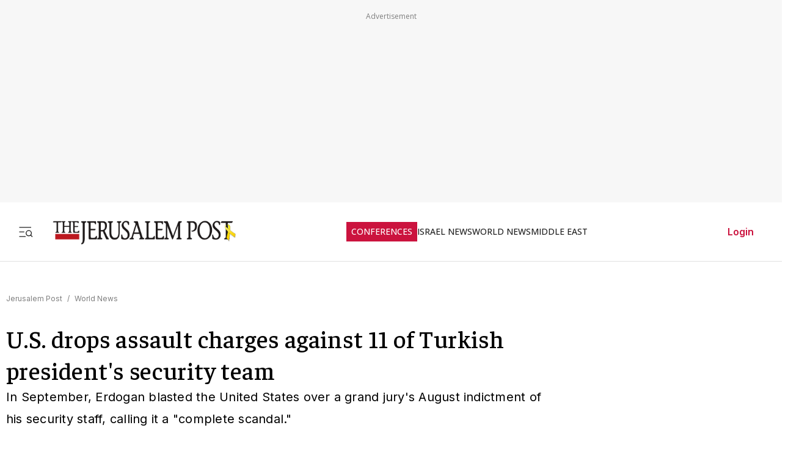

--- FILE ---
content_type: application/javascript; charset=UTF-8
request_url: https://www.jpost.com/_next/static/chunks/6916.a6a73696cc4fedc6.js
body_size: 15
content:
"use strict";(self.webpackChunk_N_E=self.webpackChunk_N_E||[]).push([[6916],{66916:function(e,a,n){n.r(a);var t=n(57437),l=n(2265),s=n(52948),r=n(44554);a.default=e=>{let{sideMenuItems:a,sideMenuFooterItems:n,toggleSubMenu:c,openSubMenuIndex:i,toggleHamburgerMenu:o}=e,m=e=>e.map((e,a)=>(0,t.jsx)(r.Z,{className:"menu-item",href:e.categoryLink,target:e.isTargetBlank?"_blank":"_parent",onClick:a=>{o(),document.getElementById("not-found-marker")&&(a.preventDefault(),window.location.href=e.categoryLink)},children:(0,t.jsx)("li",{className:"menu-title",children:e.categoryName})},a)),u=(e,a)=>{("Enter"===e.key||" "===e.key)&&(e.preventDefault(),c(a))};return(0,t.jsxs)("section",{className:"side-menu",children:[(0,t.jsx)("ul",{className:"side-menu-list clean-list",children:null==a?void 0:a.map((e,a)=>{var n,d;return(0,t.jsxs)(l.Fragment,{children:[(0,t.jsx)("li",{className:"menu-item ".concat(i===a?"open":""),children:(null===(n=e.subCategories)||void 0===n?void 0:n.length)?(0,t.jsx)("div",{className:"menu-title","aria-expanded":i===a,children:(null===(d=e.subCategories)||void 0===d?void 0:d.length)?(0,t.jsxs)(t.Fragment,{children:[(0,t.jsx)("span",{className:"menu-label",children:e.categoryName}),(0,t.jsx)("span",{className:"arrow ".concat(i===a?"open":""),role:"button",tabIndex:0,onClick:()=>c(a),onKeyDown:e=>u(e,a),children:(0,t.jsx)(s._Q,{})})]}):(0,t.jsx)(r.Z,{href:e.categoryLink,target:e.isTargetBlank?"_blank":void 0,onClick:o,className:"menu-title",children:e.categoryName})}):e.isCategoryLabel?(0,t.jsx)("span",{className:"menu-title category-label",children:e.categoryName}):(0,t.jsx)(r.Z,{className:"menu-title",href:e.categoryLink,target:e.isTargetBlank?"_blank":void 0,onClick:a=>{o(),document.getElementById("not-found-marker")&&(a.preventDefault(),window.location.href=e.categoryLink)},children:e.categoryName})}),e.subCategories&&i===a&&(0,t.jsx)("ul",{className:"sub-menu clean-list",children:m(e.subCategories)})]},"".concat(e.categoryName,"_").concat(a))})}),(0,t.jsx)("ul",{className:"side-menu-list clean-list",children:n.map((e,a)=>(0,t.jsx)("li",{className:"menu-item",children:(0,t.jsx)(r.Z,{className:"menu-title footer",href:e.categoryLink,target:e.isTargetBlank?"_blank":"_parent",children:e.categoryName})},"".concat(e.categoryName,"_").concat(a)))})]})}}}]);